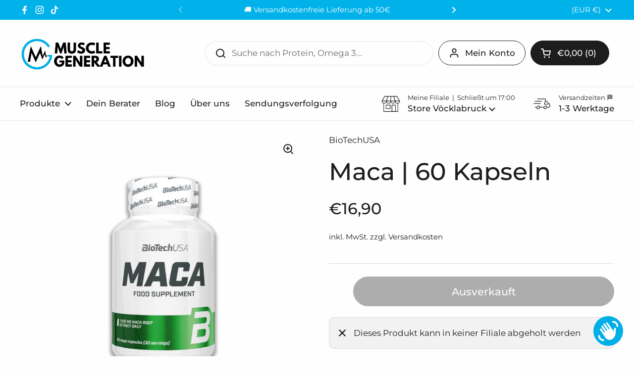

--- FILE ---
content_type: text/javascript; charset=utf-8
request_url: https://www.musclegeneration.com/de-fr/products/biotech-usa-maca-60-kapseln.js?app=gfgfreegift
body_size: 839
content:
{"id":8798562713935,"title":"Maca | 60 Kapseln","handle":"biotech-usa-maca-60-kapseln","description":"\u003cp data-mce-fragment=\"1\"\u003eDie seit mehrere hunderten von Jahren angebaute Pflanze Maca, hilft unserem Körper hauptsächlich den Testosteronspiegel zu Steigern und mindert Angstzustände sowie an Depressionen zu erleiden. \u003cbr\u003e\u003cbr\u003eMaca ist eine wild wachsende, knollenbildende Pflanze aus Peru, die reich an Phytonährstoffen, Aminosäuren und Fettsäuren ist, aber auch Vitamine und Mineralien enthält.\u003c\/p\u003e\n\u003cp data-mce-fragment=\"1\"\u003e\u003cstrong\u003eProdukt Features\u003c\/strong\u003e\u003c\/p\u003e\n\u003cp data-mce-fragment=\"1\"\u003e\u003cimg height=\"12\" width=\"12\" alt=\"Grüner Check - Muscle Generation\" src=\"https:\/\/cdn.shopify.com\/s\/files\/1\/0791\/7984\/1871\/files\/GruenerCheck-MuscleGeneration_32x32.png?v=1704687788\" data-mce-selected=\"1\" data-mce-fragment=\"1\" data-mce-src=\"https:\/\/cdn.shopify.com\/s\/files\/1\/0791\/7984\/1871\/files\/GruenerCheck-MuscleGeneration_32x32.png?v=1704687788\"\u003e 1500 mg Maca root Extract pro Kapsel\u003c\/p\u003e\n\u003cp data-mce-fragment=\"1\"\u003e\u003cimg height=\"12\" width=\"12\" alt=\"Grüner Check - Muscle Generation\" src=\"https:\/\/cdn.shopify.com\/s\/files\/1\/0791\/7984\/1871\/files\/GruenerCheck-MuscleGeneration_32x32.png?v=1704687788\" data-mce-selected=\"1\" data-mce-fragment=\"1\" data-mce-src=\"https:\/\/cdn.shopify.com\/s\/files\/1\/0791\/7984\/1871\/files\/GruenerCheck-MuscleGeneration_32x32.png?v=1704687788\"\u003e Reiner, pflanzlicher Extrakt aus Peru!\u003c\/p\u003e\n\u003cp data-mce-fragment=\"1\"\u003e\u003cimg height=\"12\" width=\"12\" alt=\"Grüner Check - Muscle Generation\" src=\"https:\/\/cdn.shopify.com\/s\/files\/1\/0791\/7984\/1871\/files\/GruenerCheck-MuscleGeneration_32x32.png?v=1704687788\" data-mce-selected=\"1\" data-mce-fragment=\"1\" data-mce-src=\"https:\/\/cdn.shopify.com\/s\/files\/1\/0791\/7984\/1871\/files\/GruenerCheck-MuscleGeneration_32x32.png?v=1704687788\"\u003e Ausgezeichnete Rohstoffqualität!\u003c\/p\u003e\n\u003ch3 data-mce-fragment=\"1\"\u003e\u003c\/h3\u003e\n\u003cp data-mce-fragment=\"1\"\u003e\u003cstrong\u003eInhalt\u003c\/strong\u003e\u003c\/p\u003e\n\u003cp data-mce-fragment=\"1\"\u003e\u003cimg height=\"12\" width=\"12\" alt=\"Grüner Check - Muscle Generation\" src=\"https:\/\/cdn.shopify.com\/s\/files\/1\/0791\/7984\/1871\/files\/GruenerCheck-MuscleGeneration_32x32.png?v=1704687788\" data-mce-selected=\"1\" data-mce-fragment=\"1\" data-mce-src=\"https:\/\/cdn.shopify.com\/s\/files\/1\/0791\/7984\/1871\/files\/GruenerCheck-MuscleGeneration_32x32.png?v=1704687788\"\u003e 60 Kapseln pro Dose\u003c\/p\u003e\n\u003ch4 data-mce-fragment=\"1\"\u003eNährwertangaben\u003c\/h4\u003e\n\u003ctable class=\"mceItemTable\" data-mce-fragment=\"1\"\u003e\n\u003ctbody data-mce-fragment=\"1\"\u003e\n\u003ctr data-mce-fragment=\"1\"\u003e\n\u003ctd data-mce-fragment=\"1\"\u003eNährwertangaben\u003c\/td\u003e\n\u003ctd data-mce-fragment=\"1\"\u003epro 2 Kapsel\u003c\/td\u003e\n\u003c\/tr\u003e\n\u003ctr data-mce-fragment=\"1\"\u003e\n\u003ctd data-mce-fragment=\"1\"\u003eMaca root-Extrakt\u003c\/td\u003e\n\u003ctd data-mce-fragment=\"1\"\u003e1500 mg\u003c\/td\u003e\n\u003c\/tr\u003e\n\u003c\/tbody\u003e\n\u003c\/table\u003e\n\u003ch3 data-mce-fragment=\"1\"\u003e\u003c\/h3\u003e\n\u003ch3 data-mce-fragment=\"1\"\u003e\u003c\/h3\u003e\n\u003ch3 data-mce-fragment=\"1\"\u003e\u003c\/h3\u003e","published_at":"2023-11-24T02:21:18+01:00","created_at":"2023-11-24T02:21:18+01:00","vendor":"BioTechUSA","type":"","tags":[],"price":1690,"price_min":1690,"price_max":1690,"available":false,"price_varies":false,"compare_at_price":null,"compare_at_price_min":0,"compare_at_price_max":0,"compare_at_price_varies":false,"variants":[{"id":47966436786511,"title":"Default Title","option1":"Default Title","option2":null,"option3":null,"sku":"47966436786511","requires_shipping":true,"taxable":true,"featured_image":null,"available":false,"name":"Maca | 60 Kapseln","public_title":null,"options":["Default Title"],"price":1690,"weight":0,"compare_at_price":null,"inventory_management":"shopify","barcode":"5999076234554","requires_selling_plan":false,"selling_plan_allocations":[]}],"images":["\/\/cdn.shopify.com\/s\/files\/1\/0791\/7984\/1871\/files\/BioTechUSA-Maca-60Kapseln.png?v=1705964711"],"featured_image":"\/\/cdn.shopify.com\/s\/files\/1\/0791\/7984\/1871\/files\/BioTechUSA-Maca-60Kapseln.png?v=1705964711","options":[{"name":"Title","position":1,"values":["Default Title"]}],"url":"\/de-fr\/products\/biotech-usa-maca-60-kapseln","media":[{"alt":"Maca | 60 Kapseln - MuscleGeneration","id":45888204439887,"position":1,"preview_image":{"aspect_ratio":1.0,"height":2000,"width":2000,"src":"https:\/\/cdn.shopify.com\/s\/files\/1\/0791\/7984\/1871\/files\/BioTechUSA-Maca-60Kapseln.png?v=1705964711"},"aspect_ratio":1.0,"height":2000,"media_type":"image","src":"https:\/\/cdn.shopify.com\/s\/files\/1\/0791\/7984\/1871\/files\/BioTechUSA-Maca-60Kapseln.png?v=1705964711","width":2000}],"requires_selling_plan":false,"selling_plan_groups":[]}

--- FILE ---
content_type: image/svg+xml
request_url: https://www.musclegeneration.com/cdn/shop/files/MuscleGeneration_Store_Supplements_Logo.svg?v=1759893101&width=480
body_size: 88916
content:
<svg version="1.0" preserveAspectRatio="xMidYMid meet" height="50" viewBox="0 0 104.88 37.5" zoomAndPan="magnify" width="140" xmlns:xlink="http://www.w3.org/1999/xlink" xmlns="http://www.w3.org/2000/svg"><defs><filter id="3930a7b22c" height="100%" width="100%" y="0%" x="0%"><feColorMatrix color-interpolation-filters="sRGB" values="0 0 0 0 1 0 0 0 0 1 0 0 0 0 1 0 0 0 1 0"></feColorMatrix></filter><filter id="e358b09a8e" height="100%" width="100%" y="0%" x="0%"><feColorMatrix color-interpolation-filters="sRGB" values="0 0 0 0 1 0 0 0 0 1 0 0 0 0 1 0.2126 0.7152 0.0722 0 0"></feColorMatrix></filter><clipPath id="c508409cd3"><path clip-rule="nonzero" d="M 1 0 L 103.507812 0 L 103.507812 37.007812 L 1 37.007812 Z M 1 0"></path></clipPath><mask id="07281d80d4"><g filter="url(#3930a7b22c)"><g transform="matrix(0.0857319, 0, 0, 0.0855263, 0.630789, -0.973727)" filter="url(#e358b09a8e)"><image preserveAspectRatio="xMidYMid meet" height="450" xlink:href="[data-uri]" width="1200" y="0" x="0"></image></g></g></mask></defs><g clip-path="url(#c508409cd3)"><g mask="url(#07281d80d4)"><g transform="matrix(0.0857319, 0, 0, 0.0855263, 0.630789, -0.973727)"><image preserveAspectRatio="xMidYMid meet" height="450" xlink:href="[data-uri]" width="1200" y="0" x="0"></image></g></g></g></svg>

--- FILE ---
content_type: text/javascript; charset=utf-8
request_url: https://www.musclegeneration.com/de-fr/products/musclegeneration-shaker-700-ml.js?app=gfgfreegift
body_size: 1533
content:
{"id":8800491798863,"title":"Protein Shaker | 700 ml","handle":"musclegeneration-shaker-700-ml","description":"Entdecken Sie den MuscleGeneration Protein Shaker - Ihr unverzichtbarer Begleiter für optimales Training und Ernährung! Mit einem großzügigen \u003cstrong\u003eFassungsvermögen von 700 ml\u003c\/strong\u003e bietet dieser Shaker die perfekte Lösung, um Ihre Proteinshakes mühelos zuzubereiten.\u003cbr\u003e\u003cbr\u003e\u003cstrong\u003eProduktmerkmale:\u003c\/strong\u003e\n\u003cp\u003e\u003cbr\u003e\u003cimg height=\"12\" width=\"12\" alt=\"Grüner Check - Muscle Generation\" src=\"https:\/\/cdn.shopify.com\/s\/files\/1\/0791\/7984\/1871\/files\/GruenerCheck-MuscleGeneration_32x32.png?v=1704687788\" data-mce-fragment=\"1\" data-mce-selected=\"1\" data-mce-src=\"https:\/\/cdn.shopify.com\/s\/files\/1\/0791\/7984\/1871\/files\/GruenerCheck-MuscleGeneration_32x32.png?v=1704687788\"\u003e \u003cstrong\u003eHergestellt in Europa:\u003c\/strong\u003e Vertrauen Sie auf Qualität und Zuverlässigkeit mit einem Protein Shaker, der in Europa hergestellt wurde. Unsere Produkte erfüllen die höchsten Standards, um Ihnen eine langlebige und sichere Nutzung zu gewährleisten.\u003cbr\u003e\u003c\/p\u003e\n\u003cp\u003e\u003cimg height=\"12\" width=\"12\" alt=\"Grüner Check - Muscle Generation\" src=\"https:\/\/cdn.shopify.com\/s\/files\/1\/0791\/7984\/1871\/files\/GruenerCheck-MuscleGeneration_32x32.png?v=1704687788\" data-mce-fragment=\"1\" data-mce-selected=\"1\" data-mce-src=\"https:\/\/cdn.shopify.com\/s\/files\/1\/0791\/7984\/1871\/files\/GruenerCheck-MuscleGeneration_32x32.png?v=1704687788\"\u003e \u003cstrong\u003eAuslaufsicher:\u003c\/strong\u003e Mit unserem innovativen Design müssen Sie sich keine Gedanken über lästige Lecks machen. Der MuscleGeneration Protein Shaker ist auslaufsicher, damit Sie sich ganz auf Ihr Training konzentrieren können.\u003cbr\u003e\u003cbr\u003e\u003cimg height=\"12\" width=\"12\" alt=\"Grüner Check - Muscle Generation\" src=\"https:\/\/cdn.shopify.com\/s\/files\/1\/0791\/7984\/1871\/files\/GruenerCheck-MuscleGeneration_32x32.png?v=1704687788\" data-mce-fragment=\"1\" data-mce-selected=\"1\" data-mce-src=\"https:\/\/cdn.shopify.com\/s\/files\/1\/0791\/7984\/1871\/files\/GruenerCheck-MuscleGeneration_32x32.png?v=1704687788\"\u003e \u003cstrong\u003eSpülmaschinenfest:\u003c\/strong\u003e Die Reinigung war noch nie so einfach! Unser Shaker ist spülmaschinenfest, was Ihnen Zeit und Aufwand spart. Genießen Sie die Bequemlichkeit einer schnellen und effizienten Reinigung nach jedem Gebrauch.\u003cbr\u003e\u003cbr\u003e\u003cbr\u003e\u003c\/p\u003e\nMachen Sie Ihre Fitness-Routine noch angenehmer und effektiver mit dem MuscleGeneration Protein Shaker. Bestellen Sie jetzt und erleben Sie die Perfektion in Sachen Trinkgefäße für Sport und Ernährung!","published_at":"2023-11-25T13:10:02+01:00","created_at":"2023-11-25T13:10:02+01:00","vendor":"MuscleGeneration","type":"","tags":[],"price":490,"price_min":490,"price_max":490,"available":true,"price_varies":false,"compare_at_price":990,"compare_at_price_min":990,"compare_at_price_max":990,"compare_at_price_varies":false,"variants":[{"id":47972901716303,"title":"Pink","option1":"Pink","option2":null,"option3":null,"sku":"47972901716303","requires_shipping":true,"taxable":true,"featured_image":{"id":53460740768079,"product_id":8800491798863,"position":3,"created_at":"2024-01-16T22:29:59+01:00","updated_at":"2024-01-23T00:12:31+01:00","alt":"Protein Shaker | 700 ml - MuscleGeneration","width":2000,"height":2000,"src":"https:\/\/cdn.shopify.com\/s\/files\/1\/0791\/7984\/1871\/files\/MuscleGeneration-ProteinShaker-700ml-Pink.png?v=1705965151","variant_ids":[47972901716303]},"available":true,"name":"Protein Shaker | 700 ml - Pink","public_title":"Pink","options":["Pink"],"price":490,"weight":0,"compare_at_price":990,"inventory_management":"shopify","barcode":"","featured_media":{"alt":"Protein Shaker | 700 ml - MuscleGeneration","id":46093825507663,"position":3,"preview_image":{"aspect_ratio":1.0,"height":2000,"width":2000,"src":"https:\/\/cdn.shopify.com\/s\/files\/1\/0791\/7984\/1871\/files\/MuscleGeneration-ProteinShaker-700ml-Pink.png?v=1705965151"}},"requires_selling_plan":false,"selling_plan_allocations":[]},{"id":47972901749071,"title":"Weiss","option1":"Weiss","option2":null,"option3":null,"sku":"47972901749071","requires_shipping":true,"taxable":true,"featured_image":{"id":53460740866383,"product_id":8800491798863,"position":6,"created_at":"2024-01-16T22:30:00+01:00","updated_at":"2024-01-23T00:13:03+01:00","alt":"Protein Shaker | 700 ml - MuscleGeneration","width":2000,"height":2000,"src":"https:\/\/cdn.shopify.com\/s\/files\/1\/0791\/7984\/1871\/files\/MuscleGeneration-ProteinShaker-700ml-Weiss.png?v=1705965183","variant_ids":[47972901749071]},"available":true,"name":"Protein Shaker | 700 ml - Weiss","public_title":"Weiss","options":["Weiss"],"price":490,"weight":0,"compare_at_price":990,"inventory_management":"shopify","barcode":"","featured_media":{"alt":"Protein Shaker | 700 ml - MuscleGeneration","id":46093825704271,"position":6,"preview_image":{"aspect_ratio":1.0,"height":2000,"width":2000,"src":"https:\/\/cdn.shopify.com\/s\/files\/1\/0791\/7984\/1871\/files\/MuscleGeneration-ProteinShaker-700ml-Weiss.png?v=1705965183"}},"requires_selling_plan":false,"selling_plan_allocations":[]},{"id":47972901781839,"title":"Grün","option1":"Grün","option2":null,"option3":null,"sku":"47972901781839","requires_shipping":true,"taxable":true,"featured_image":{"id":53460740669775,"product_id":8800491798863,"position":2,"created_at":"2024-01-16T22:29:59+01:00","updated_at":"2024-01-23T00:12:19+01:00","alt":"Protein Shaker | 700 ml - MuscleGeneration","width":2000,"height":2000,"src":"https:\/\/cdn.shopify.com\/s\/files\/1\/0791\/7984\/1871\/files\/MuscleGeneration-ProteinShaker-700ml-Gruen.png?v=1705965139","variant_ids":[47972901781839]},"available":true,"name":"Protein Shaker | 700 ml - Grün","public_title":"Grün","options":["Grün"],"price":490,"weight":0,"compare_at_price":990,"inventory_management":"shopify","barcode":"","featured_media":{"alt":"Protein Shaker | 700 ml - MuscleGeneration","id":46093825605967,"position":2,"preview_image":{"aspect_ratio":1.0,"height":2000,"width":2000,"src":"https:\/\/cdn.shopify.com\/s\/files\/1\/0791\/7984\/1871\/files\/MuscleGeneration-ProteinShaker-700ml-Gruen.png?v=1705965139"}},"requires_selling_plan":false,"selling_plan_allocations":[]},{"id":47972901814607,"title":"Black Grey","option1":"Black Grey","option2":null,"option3":null,"sku":"47972901814607","requires_shipping":true,"taxable":true,"featured_image":{"id":53460740735311,"product_id":8800491798863,"position":4,"created_at":"2024-01-16T22:29:59+01:00","updated_at":"2024-01-23T00:12:40+01:00","alt":"Protein Shaker | 700 ml - MuscleGeneration","width":2000,"height":2000,"src":"https:\/\/cdn.shopify.com\/s\/files\/1\/0791\/7984\/1871\/files\/MuscleGeneration-ProteinShaker-700ml-BlackGrey.png?v=1705965160","variant_ids":[47972901814607]},"available":true,"name":"Protein Shaker | 700 ml - Black Grey","public_title":"Black Grey","options":["Black Grey"],"price":490,"weight":0,"compare_at_price":990,"inventory_management":"shopify","barcode":"","featured_media":{"alt":"Protein Shaker | 700 ml - MuscleGeneration","id":46093825540431,"position":4,"preview_image":{"aspect_ratio":1.0,"height":2000,"width":2000,"src":"https:\/\/cdn.shopify.com\/s\/files\/1\/0791\/7984\/1871\/files\/MuscleGeneration-ProteinShaker-700ml-BlackGrey.png?v=1705965160"}},"requires_selling_plan":false,"selling_plan_allocations":[]},{"id":47972901847375,"title":"Neon Gelb","option1":"Neon Gelb","option2":null,"option3":null,"sku":"47972901847375","requires_shipping":true,"taxable":true,"featured_image":{"id":53460740604239,"product_id":8800491798863,"position":5,"created_at":"2024-01-16T22:29:59+01:00","updated_at":"2024-01-23T00:12:52+01:00","alt":"Protein Shaker | 700 ml - MuscleGeneration","width":2000,"height":2000,"src":"https:\/\/cdn.shopify.com\/s\/files\/1\/0791\/7984\/1871\/files\/MuscleGeneration-ProteinShaker-700ml-Gelb.png?v=1705965172","variant_ids":[47972901847375]},"available":true,"name":"Protein Shaker | 700 ml - Neon Gelb","public_title":"Neon Gelb","options":["Neon Gelb"],"price":490,"weight":0,"compare_at_price":990,"inventory_management":"shopify","barcode":"","featured_media":{"alt":"Protein Shaker | 700 ml - MuscleGeneration","id":46093825573199,"position":5,"preview_image":{"aspect_ratio":1.0,"height":2000,"width":2000,"src":"https:\/\/cdn.shopify.com\/s\/files\/1\/0791\/7984\/1871\/files\/MuscleGeneration-ProteinShaker-700ml-Gelb.png?v=1705965172"}},"requires_selling_plan":false,"selling_plan_allocations":[]},{"id":47972901880143,"title":"Sky Blue","option1":"Sky Blue","option2":null,"option3":null,"sku":"47972901880143","requires_shipping":true,"taxable":true,"featured_image":{"id":53460740833615,"product_id":8800491798863,"position":1,"created_at":"2024-01-16T22:30:00+01:00","updated_at":"2024-01-23T00:12:05+01:00","alt":"Protein Shaker | 700 ml - MuscleGeneration","width":2000,"height":2000,"src":"https:\/\/cdn.shopify.com\/s\/files\/1\/0791\/7984\/1871\/files\/MuscleGeneration-ProteinShaker-700ml-SkyBlau.png?v=1705965125","variant_ids":[47972901880143]},"available":true,"name":"Protein Shaker | 700 ml - Sky Blue","public_title":"Sky Blue","options":["Sky Blue"],"price":490,"weight":0,"compare_at_price":990,"inventory_management":"shopify","barcode":"","featured_media":{"alt":"Protein Shaker | 700 ml - MuscleGeneration","id":46093825737039,"position":1,"preview_image":{"aspect_ratio":1.0,"height":2000,"width":2000,"src":"https:\/\/cdn.shopify.com\/s\/files\/1\/0791\/7984\/1871\/files\/MuscleGeneration-ProteinShaker-700ml-SkyBlau.png?v=1705965125"}},"requires_selling_plan":false,"selling_plan_allocations":[]}],"images":["\/\/cdn.shopify.com\/s\/files\/1\/0791\/7984\/1871\/files\/MuscleGeneration-ProteinShaker-700ml-SkyBlau.png?v=1705965125","\/\/cdn.shopify.com\/s\/files\/1\/0791\/7984\/1871\/files\/MuscleGeneration-ProteinShaker-700ml-Gruen.png?v=1705965139","\/\/cdn.shopify.com\/s\/files\/1\/0791\/7984\/1871\/files\/MuscleGeneration-ProteinShaker-700ml-Pink.png?v=1705965151","\/\/cdn.shopify.com\/s\/files\/1\/0791\/7984\/1871\/files\/MuscleGeneration-ProteinShaker-700ml-BlackGrey.png?v=1705965160","\/\/cdn.shopify.com\/s\/files\/1\/0791\/7984\/1871\/files\/MuscleGeneration-ProteinShaker-700ml-Gelb.png?v=1705965172","\/\/cdn.shopify.com\/s\/files\/1\/0791\/7984\/1871\/files\/MuscleGeneration-ProteinShaker-700ml-Weiss.png?v=1705965183"],"featured_image":"\/\/cdn.shopify.com\/s\/files\/1\/0791\/7984\/1871\/files\/MuscleGeneration-ProteinShaker-700ml-SkyBlau.png?v=1705965125","options":[{"name":"Farbe","position":1,"values":["Pink","Weiss","Grün","Black Grey","Neon Gelb","Sky Blue"]}],"url":"\/de-fr\/products\/musclegeneration-shaker-700-ml","media":[{"alt":"Protein Shaker | 700 ml - MuscleGeneration","id":46093825737039,"position":1,"preview_image":{"aspect_ratio":1.0,"height":2000,"width":2000,"src":"https:\/\/cdn.shopify.com\/s\/files\/1\/0791\/7984\/1871\/files\/MuscleGeneration-ProteinShaker-700ml-SkyBlau.png?v=1705965125"},"aspect_ratio":1.0,"height":2000,"media_type":"image","src":"https:\/\/cdn.shopify.com\/s\/files\/1\/0791\/7984\/1871\/files\/MuscleGeneration-ProteinShaker-700ml-SkyBlau.png?v=1705965125","width":2000},{"alt":"Protein Shaker | 700 ml - MuscleGeneration","id":46093825605967,"position":2,"preview_image":{"aspect_ratio":1.0,"height":2000,"width":2000,"src":"https:\/\/cdn.shopify.com\/s\/files\/1\/0791\/7984\/1871\/files\/MuscleGeneration-ProteinShaker-700ml-Gruen.png?v=1705965139"},"aspect_ratio":1.0,"height":2000,"media_type":"image","src":"https:\/\/cdn.shopify.com\/s\/files\/1\/0791\/7984\/1871\/files\/MuscleGeneration-ProteinShaker-700ml-Gruen.png?v=1705965139","width":2000},{"alt":"Protein Shaker | 700 ml - MuscleGeneration","id":46093825507663,"position":3,"preview_image":{"aspect_ratio":1.0,"height":2000,"width":2000,"src":"https:\/\/cdn.shopify.com\/s\/files\/1\/0791\/7984\/1871\/files\/MuscleGeneration-ProteinShaker-700ml-Pink.png?v=1705965151"},"aspect_ratio":1.0,"height":2000,"media_type":"image","src":"https:\/\/cdn.shopify.com\/s\/files\/1\/0791\/7984\/1871\/files\/MuscleGeneration-ProteinShaker-700ml-Pink.png?v=1705965151","width":2000},{"alt":"Protein Shaker | 700 ml - MuscleGeneration","id":46093825540431,"position":4,"preview_image":{"aspect_ratio":1.0,"height":2000,"width":2000,"src":"https:\/\/cdn.shopify.com\/s\/files\/1\/0791\/7984\/1871\/files\/MuscleGeneration-ProteinShaker-700ml-BlackGrey.png?v=1705965160"},"aspect_ratio":1.0,"height":2000,"media_type":"image","src":"https:\/\/cdn.shopify.com\/s\/files\/1\/0791\/7984\/1871\/files\/MuscleGeneration-ProteinShaker-700ml-BlackGrey.png?v=1705965160","width":2000},{"alt":"Protein Shaker | 700 ml - MuscleGeneration","id":46093825573199,"position":5,"preview_image":{"aspect_ratio":1.0,"height":2000,"width":2000,"src":"https:\/\/cdn.shopify.com\/s\/files\/1\/0791\/7984\/1871\/files\/MuscleGeneration-ProteinShaker-700ml-Gelb.png?v=1705965172"},"aspect_ratio":1.0,"height":2000,"media_type":"image","src":"https:\/\/cdn.shopify.com\/s\/files\/1\/0791\/7984\/1871\/files\/MuscleGeneration-ProteinShaker-700ml-Gelb.png?v=1705965172","width":2000},{"alt":"Protein Shaker | 700 ml - MuscleGeneration","id":46093825704271,"position":6,"preview_image":{"aspect_ratio":1.0,"height":2000,"width":2000,"src":"https:\/\/cdn.shopify.com\/s\/files\/1\/0791\/7984\/1871\/files\/MuscleGeneration-ProteinShaker-700ml-Weiss.png?v=1705965183"},"aspect_ratio":1.0,"height":2000,"media_type":"image","src":"https:\/\/cdn.shopify.com\/s\/files\/1\/0791\/7984\/1871\/files\/MuscleGeneration-ProteinShaker-700ml-Weiss.png?v=1705965183","width":2000}],"requires_selling_plan":false,"selling_plan_groups":[]}

--- FILE ---
content_type: text/javascript; charset=utf-8
request_url: https://www.musclegeneration.com/de-fr/products/musclegeneration-shaker-700-ml.js?app=gfgfreegift
body_size: 912
content:
{"id":8800491798863,"title":"Protein Shaker | 700 ml","handle":"musclegeneration-shaker-700-ml","description":"Entdecken Sie den MuscleGeneration Protein Shaker - Ihr unverzichtbarer Begleiter für optimales Training und Ernährung! Mit einem großzügigen \u003cstrong\u003eFassungsvermögen von 700 ml\u003c\/strong\u003e bietet dieser Shaker die perfekte Lösung, um Ihre Proteinshakes mühelos zuzubereiten.\u003cbr\u003e\u003cbr\u003e\u003cstrong\u003eProduktmerkmale:\u003c\/strong\u003e\n\u003cp\u003e\u003cbr\u003e\u003cimg height=\"12\" width=\"12\" alt=\"Grüner Check - Muscle Generation\" src=\"https:\/\/cdn.shopify.com\/s\/files\/1\/0791\/7984\/1871\/files\/GruenerCheck-MuscleGeneration_32x32.png?v=1704687788\" data-mce-fragment=\"1\" data-mce-selected=\"1\" data-mce-src=\"https:\/\/cdn.shopify.com\/s\/files\/1\/0791\/7984\/1871\/files\/GruenerCheck-MuscleGeneration_32x32.png?v=1704687788\"\u003e \u003cstrong\u003eHergestellt in Europa:\u003c\/strong\u003e Vertrauen Sie auf Qualität und Zuverlässigkeit mit einem Protein Shaker, der in Europa hergestellt wurde. Unsere Produkte erfüllen die höchsten Standards, um Ihnen eine langlebige und sichere Nutzung zu gewährleisten.\u003cbr\u003e\u003c\/p\u003e\n\u003cp\u003e\u003cimg height=\"12\" width=\"12\" alt=\"Grüner Check - Muscle Generation\" src=\"https:\/\/cdn.shopify.com\/s\/files\/1\/0791\/7984\/1871\/files\/GruenerCheck-MuscleGeneration_32x32.png?v=1704687788\" data-mce-fragment=\"1\" data-mce-selected=\"1\" data-mce-src=\"https:\/\/cdn.shopify.com\/s\/files\/1\/0791\/7984\/1871\/files\/GruenerCheck-MuscleGeneration_32x32.png?v=1704687788\"\u003e \u003cstrong\u003eAuslaufsicher:\u003c\/strong\u003e Mit unserem innovativen Design müssen Sie sich keine Gedanken über lästige Lecks machen. Der MuscleGeneration Protein Shaker ist auslaufsicher, damit Sie sich ganz auf Ihr Training konzentrieren können.\u003cbr\u003e\u003cbr\u003e\u003cimg height=\"12\" width=\"12\" alt=\"Grüner Check - Muscle Generation\" src=\"https:\/\/cdn.shopify.com\/s\/files\/1\/0791\/7984\/1871\/files\/GruenerCheck-MuscleGeneration_32x32.png?v=1704687788\" data-mce-fragment=\"1\" data-mce-selected=\"1\" data-mce-src=\"https:\/\/cdn.shopify.com\/s\/files\/1\/0791\/7984\/1871\/files\/GruenerCheck-MuscleGeneration_32x32.png?v=1704687788\"\u003e \u003cstrong\u003eSpülmaschinenfest:\u003c\/strong\u003e Die Reinigung war noch nie so einfach! Unser Shaker ist spülmaschinenfest, was Ihnen Zeit und Aufwand spart. Genießen Sie die Bequemlichkeit einer schnellen und effizienten Reinigung nach jedem Gebrauch.\u003cbr\u003e\u003cbr\u003e\u003cbr\u003e\u003c\/p\u003e\nMachen Sie Ihre Fitness-Routine noch angenehmer und effektiver mit dem MuscleGeneration Protein Shaker. Bestellen Sie jetzt und erleben Sie die Perfektion in Sachen Trinkgefäße für Sport und Ernährung!","published_at":"2023-11-25T13:10:02+01:00","created_at":"2023-11-25T13:10:02+01:00","vendor":"MuscleGeneration","type":"","tags":[],"price":490,"price_min":490,"price_max":490,"available":true,"price_varies":false,"compare_at_price":990,"compare_at_price_min":990,"compare_at_price_max":990,"compare_at_price_varies":false,"variants":[{"id":47972901716303,"title":"Pink","option1":"Pink","option2":null,"option3":null,"sku":"47972901716303","requires_shipping":true,"taxable":true,"featured_image":{"id":53460740768079,"product_id":8800491798863,"position":3,"created_at":"2024-01-16T22:29:59+01:00","updated_at":"2024-01-23T00:12:31+01:00","alt":"Protein Shaker | 700 ml - MuscleGeneration","width":2000,"height":2000,"src":"https:\/\/cdn.shopify.com\/s\/files\/1\/0791\/7984\/1871\/files\/MuscleGeneration-ProteinShaker-700ml-Pink.png?v=1705965151","variant_ids":[47972901716303]},"available":true,"name":"Protein Shaker | 700 ml - Pink","public_title":"Pink","options":["Pink"],"price":490,"weight":0,"compare_at_price":990,"inventory_management":"shopify","barcode":"","featured_media":{"alt":"Protein Shaker | 700 ml - MuscleGeneration","id":46093825507663,"position":3,"preview_image":{"aspect_ratio":1.0,"height":2000,"width":2000,"src":"https:\/\/cdn.shopify.com\/s\/files\/1\/0791\/7984\/1871\/files\/MuscleGeneration-ProteinShaker-700ml-Pink.png?v=1705965151"}},"requires_selling_plan":false,"selling_plan_allocations":[]},{"id":47972901749071,"title":"Weiss","option1":"Weiss","option2":null,"option3":null,"sku":"47972901749071","requires_shipping":true,"taxable":true,"featured_image":{"id":53460740866383,"product_id":8800491798863,"position":6,"created_at":"2024-01-16T22:30:00+01:00","updated_at":"2024-01-23T00:13:03+01:00","alt":"Protein Shaker | 700 ml - MuscleGeneration","width":2000,"height":2000,"src":"https:\/\/cdn.shopify.com\/s\/files\/1\/0791\/7984\/1871\/files\/MuscleGeneration-ProteinShaker-700ml-Weiss.png?v=1705965183","variant_ids":[47972901749071]},"available":true,"name":"Protein Shaker | 700 ml - Weiss","public_title":"Weiss","options":["Weiss"],"price":490,"weight":0,"compare_at_price":990,"inventory_management":"shopify","barcode":"","featured_media":{"alt":"Protein Shaker | 700 ml - MuscleGeneration","id":46093825704271,"position":6,"preview_image":{"aspect_ratio":1.0,"height":2000,"width":2000,"src":"https:\/\/cdn.shopify.com\/s\/files\/1\/0791\/7984\/1871\/files\/MuscleGeneration-ProteinShaker-700ml-Weiss.png?v=1705965183"}},"requires_selling_plan":false,"selling_plan_allocations":[]},{"id":47972901781839,"title":"Grün","option1":"Grün","option2":null,"option3":null,"sku":"47972901781839","requires_shipping":true,"taxable":true,"featured_image":{"id":53460740669775,"product_id":8800491798863,"position":2,"created_at":"2024-01-16T22:29:59+01:00","updated_at":"2024-01-23T00:12:19+01:00","alt":"Protein Shaker | 700 ml - MuscleGeneration","width":2000,"height":2000,"src":"https:\/\/cdn.shopify.com\/s\/files\/1\/0791\/7984\/1871\/files\/MuscleGeneration-ProteinShaker-700ml-Gruen.png?v=1705965139","variant_ids":[47972901781839]},"available":true,"name":"Protein Shaker | 700 ml - Grün","public_title":"Grün","options":["Grün"],"price":490,"weight":0,"compare_at_price":990,"inventory_management":"shopify","barcode":"","featured_media":{"alt":"Protein Shaker | 700 ml - MuscleGeneration","id":46093825605967,"position":2,"preview_image":{"aspect_ratio":1.0,"height":2000,"width":2000,"src":"https:\/\/cdn.shopify.com\/s\/files\/1\/0791\/7984\/1871\/files\/MuscleGeneration-ProteinShaker-700ml-Gruen.png?v=1705965139"}},"requires_selling_plan":false,"selling_plan_allocations":[]},{"id":47972901814607,"title":"Black Grey","option1":"Black Grey","option2":null,"option3":null,"sku":"47972901814607","requires_shipping":true,"taxable":true,"featured_image":{"id":53460740735311,"product_id":8800491798863,"position":4,"created_at":"2024-01-16T22:29:59+01:00","updated_at":"2024-01-23T00:12:40+01:00","alt":"Protein Shaker | 700 ml - MuscleGeneration","width":2000,"height":2000,"src":"https:\/\/cdn.shopify.com\/s\/files\/1\/0791\/7984\/1871\/files\/MuscleGeneration-ProteinShaker-700ml-BlackGrey.png?v=1705965160","variant_ids":[47972901814607]},"available":true,"name":"Protein Shaker | 700 ml - Black Grey","public_title":"Black Grey","options":["Black Grey"],"price":490,"weight":0,"compare_at_price":990,"inventory_management":"shopify","barcode":"","featured_media":{"alt":"Protein Shaker | 700 ml - MuscleGeneration","id":46093825540431,"position":4,"preview_image":{"aspect_ratio":1.0,"height":2000,"width":2000,"src":"https:\/\/cdn.shopify.com\/s\/files\/1\/0791\/7984\/1871\/files\/MuscleGeneration-ProteinShaker-700ml-BlackGrey.png?v=1705965160"}},"requires_selling_plan":false,"selling_plan_allocations":[]},{"id":47972901847375,"title":"Neon Gelb","option1":"Neon Gelb","option2":null,"option3":null,"sku":"47972901847375","requires_shipping":true,"taxable":true,"featured_image":{"id":53460740604239,"product_id":8800491798863,"position":5,"created_at":"2024-01-16T22:29:59+01:00","updated_at":"2024-01-23T00:12:52+01:00","alt":"Protein Shaker | 700 ml - MuscleGeneration","width":2000,"height":2000,"src":"https:\/\/cdn.shopify.com\/s\/files\/1\/0791\/7984\/1871\/files\/MuscleGeneration-ProteinShaker-700ml-Gelb.png?v=1705965172","variant_ids":[47972901847375]},"available":true,"name":"Protein Shaker | 700 ml - Neon Gelb","public_title":"Neon Gelb","options":["Neon Gelb"],"price":490,"weight":0,"compare_at_price":990,"inventory_management":"shopify","barcode":"","featured_media":{"alt":"Protein Shaker | 700 ml - MuscleGeneration","id":46093825573199,"position":5,"preview_image":{"aspect_ratio":1.0,"height":2000,"width":2000,"src":"https:\/\/cdn.shopify.com\/s\/files\/1\/0791\/7984\/1871\/files\/MuscleGeneration-ProteinShaker-700ml-Gelb.png?v=1705965172"}},"requires_selling_plan":false,"selling_plan_allocations":[]},{"id":47972901880143,"title":"Sky Blue","option1":"Sky Blue","option2":null,"option3":null,"sku":"47972901880143","requires_shipping":true,"taxable":true,"featured_image":{"id":53460740833615,"product_id":8800491798863,"position":1,"created_at":"2024-01-16T22:30:00+01:00","updated_at":"2024-01-23T00:12:05+01:00","alt":"Protein Shaker | 700 ml - MuscleGeneration","width":2000,"height":2000,"src":"https:\/\/cdn.shopify.com\/s\/files\/1\/0791\/7984\/1871\/files\/MuscleGeneration-ProteinShaker-700ml-SkyBlau.png?v=1705965125","variant_ids":[47972901880143]},"available":true,"name":"Protein Shaker | 700 ml - Sky Blue","public_title":"Sky Blue","options":["Sky Blue"],"price":490,"weight":0,"compare_at_price":990,"inventory_management":"shopify","barcode":"","featured_media":{"alt":"Protein Shaker | 700 ml - MuscleGeneration","id":46093825737039,"position":1,"preview_image":{"aspect_ratio":1.0,"height":2000,"width":2000,"src":"https:\/\/cdn.shopify.com\/s\/files\/1\/0791\/7984\/1871\/files\/MuscleGeneration-ProteinShaker-700ml-SkyBlau.png?v=1705965125"}},"requires_selling_plan":false,"selling_plan_allocations":[]}],"images":["\/\/cdn.shopify.com\/s\/files\/1\/0791\/7984\/1871\/files\/MuscleGeneration-ProteinShaker-700ml-SkyBlau.png?v=1705965125","\/\/cdn.shopify.com\/s\/files\/1\/0791\/7984\/1871\/files\/MuscleGeneration-ProteinShaker-700ml-Gruen.png?v=1705965139","\/\/cdn.shopify.com\/s\/files\/1\/0791\/7984\/1871\/files\/MuscleGeneration-ProteinShaker-700ml-Pink.png?v=1705965151","\/\/cdn.shopify.com\/s\/files\/1\/0791\/7984\/1871\/files\/MuscleGeneration-ProteinShaker-700ml-BlackGrey.png?v=1705965160","\/\/cdn.shopify.com\/s\/files\/1\/0791\/7984\/1871\/files\/MuscleGeneration-ProteinShaker-700ml-Gelb.png?v=1705965172","\/\/cdn.shopify.com\/s\/files\/1\/0791\/7984\/1871\/files\/MuscleGeneration-ProteinShaker-700ml-Weiss.png?v=1705965183"],"featured_image":"\/\/cdn.shopify.com\/s\/files\/1\/0791\/7984\/1871\/files\/MuscleGeneration-ProteinShaker-700ml-SkyBlau.png?v=1705965125","options":[{"name":"Farbe","position":1,"values":["Pink","Weiss","Grün","Black Grey","Neon Gelb","Sky Blue"]}],"url":"\/de-fr\/products\/musclegeneration-shaker-700-ml","media":[{"alt":"Protein Shaker | 700 ml - MuscleGeneration","id":46093825737039,"position":1,"preview_image":{"aspect_ratio":1.0,"height":2000,"width":2000,"src":"https:\/\/cdn.shopify.com\/s\/files\/1\/0791\/7984\/1871\/files\/MuscleGeneration-ProteinShaker-700ml-SkyBlau.png?v=1705965125"},"aspect_ratio":1.0,"height":2000,"media_type":"image","src":"https:\/\/cdn.shopify.com\/s\/files\/1\/0791\/7984\/1871\/files\/MuscleGeneration-ProteinShaker-700ml-SkyBlau.png?v=1705965125","width":2000},{"alt":"Protein Shaker | 700 ml - MuscleGeneration","id":46093825605967,"position":2,"preview_image":{"aspect_ratio":1.0,"height":2000,"width":2000,"src":"https:\/\/cdn.shopify.com\/s\/files\/1\/0791\/7984\/1871\/files\/MuscleGeneration-ProteinShaker-700ml-Gruen.png?v=1705965139"},"aspect_ratio":1.0,"height":2000,"media_type":"image","src":"https:\/\/cdn.shopify.com\/s\/files\/1\/0791\/7984\/1871\/files\/MuscleGeneration-ProteinShaker-700ml-Gruen.png?v=1705965139","width":2000},{"alt":"Protein Shaker | 700 ml - MuscleGeneration","id":46093825507663,"position":3,"preview_image":{"aspect_ratio":1.0,"height":2000,"width":2000,"src":"https:\/\/cdn.shopify.com\/s\/files\/1\/0791\/7984\/1871\/files\/MuscleGeneration-ProteinShaker-700ml-Pink.png?v=1705965151"},"aspect_ratio":1.0,"height":2000,"media_type":"image","src":"https:\/\/cdn.shopify.com\/s\/files\/1\/0791\/7984\/1871\/files\/MuscleGeneration-ProteinShaker-700ml-Pink.png?v=1705965151","width":2000},{"alt":"Protein Shaker | 700 ml - MuscleGeneration","id":46093825540431,"position":4,"preview_image":{"aspect_ratio":1.0,"height":2000,"width":2000,"src":"https:\/\/cdn.shopify.com\/s\/files\/1\/0791\/7984\/1871\/files\/MuscleGeneration-ProteinShaker-700ml-BlackGrey.png?v=1705965160"},"aspect_ratio":1.0,"height":2000,"media_type":"image","src":"https:\/\/cdn.shopify.com\/s\/files\/1\/0791\/7984\/1871\/files\/MuscleGeneration-ProteinShaker-700ml-BlackGrey.png?v=1705965160","width":2000},{"alt":"Protein Shaker | 700 ml - MuscleGeneration","id":46093825573199,"position":5,"preview_image":{"aspect_ratio":1.0,"height":2000,"width":2000,"src":"https:\/\/cdn.shopify.com\/s\/files\/1\/0791\/7984\/1871\/files\/MuscleGeneration-ProteinShaker-700ml-Gelb.png?v=1705965172"},"aspect_ratio":1.0,"height":2000,"media_type":"image","src":"https:\/\/cdn.shopify.com\/s\/files\/1\/0791\/7984\/1871\/files\/MuscleGeneration-ProteinShaker-700ml-Gelb.png?v=1705965172","width":2000},{"alt":"Protein Shaker | 700 ml - MuscleGeneration","id":46093825704271,"position":6,"preview_image":{"aspect_ratio":1.0,"height":2000,"width":2000,"src":"https:\/\/cdn.shopify.com\/s\/files\/1\/0791\/7984\/1871\/files\/MuscleGeneration-ProteinShaker-700ml-Weiss.png?v=1705965183"},"aspect_ratio":1.0,"height":2000,"media_type":"image","src":"https:\/\/cdn.shopify.com\/s\/files\/1\/0791\/7984\/1871\/files\/MuscleGeneration-ProteinShaker-700ml-Weiss.png?v=1705965183","width":2000}],"requires_selling_plan":false,"selling_plan_groups":[]}